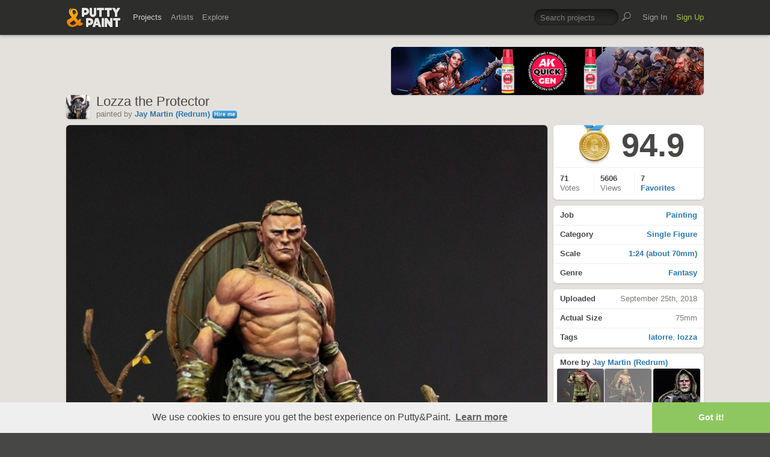

--- FILE ---
content_type: text/html; charset=UTF-8
request_url: https://www.puttyandpaint.com/projects/18875
body_size: 6800
content:
	<!DOCTYPE html>
<html lang="en" xmlns:og="https://ogp.me/ns#" xmlns:fb="https://www.facebook.com/2008/fbml">
	<head>

	
		<title>Lozza the Protector by Jay Martin (Redrum) · Putty&amp;Paint</title>
		<meta name="keywords" content="Painting, Single Figure, 1:24 (about 70mm), Fantasy, latorre, lozza">
		<meta name="description" content="So this project marked a somewhat return of mojo for me. I struggled through the summer and knew I wanted to paint this figure but I decided to start by building the first stages of the base first so a&hellip;">
		<meta property="og:title" content="Lozza the Protector by Jay Martin (Redrum) · Putty&amp;Paint"/>
		<meta property="og:url" content="https://www.puttyandpaint.com/projects/18875"/>
		<meta property="og:site_name" content="Putty&amp;Paint"/>
		<meta property="og:type" content="article"/>
		<meta property="og:description" content="So this project marked a somewhat return of mojo for me. I struggled through the summer and knew I wanted to paint this figure but I decided to start by building the first stages of the base first so a&hellip;"/>
		<meta property="og:image" content="https://www.puttyandpaint.com/images/uploads/artistworks/18875/cache/2__sized_l.jpg"/>
		<meta property="og:image:width" content="1200">
		<meta property="og:image:height" content="1600">
		
		<meta property="fb:app_id" content="483032588415369">

		
	


				<meta charset="utf-8" />
		<meta name="Robots" content="index,follow" />
		<meta name="viewport" content="initial-scale=1.0, maximum-scale=2.0" />
		<link rel="stylesheet" type="text/css" media="all" href="/assets/css/styles.css?v=1758454946" />
		<!--[if lt IE 9]><link rel="stylesheet" href="/assets/css/ie.css" /><![endif]-->
		
		<link rel="shortcut icon" type="image/x-icon" href="/favicon.png" />
		<link rel="apple-touch-icon-precomposed" href="/apple-touch-icon-precomposed.png"/>
	    <meta name="apple-mobile-web-app-title" content="Putty&amp;Paint">
		<script src="https://ajax.googleapis.com/ajax/libs/jquery/1.7.2/jquery.min.js"></script>
		<script src="https://www.puttyandpaint.com/assets/js/jquery.leanModal.min.js"></script>
		<script src="https://www.puttyandpaint.com/assets/js/jquery.form.js"></script>
		<!--<script src="https://www.puttyandpaint.com/assets/js/jquery.cookies.2.2.0.min.js"></script>-->
		<script src="https://www.puttyandpaint.com/assets/js/easy.notification.js"></script>
		<script src="/assets/js/sorcery.js?v=1758453796"></script>
		<!--[if lt IE 9]><script src="https://html5shiv.googlecode.com/svn/trunk/html5.js"></script><![endif]-->
		
		<script src="//cdnjs.cloudflare.com/ajax/libs/cookieconsent2/3.0.3/cookieconsent.min.js"></script>
		<script>
		window.addEventListener("load", function(){
		window.cookieconsent.initialise({
		  "palette": {
 		   "popup": {
		      "background": "#efefef",
		      "text": "#404040"
 		   },
		    "button": {
		      "background": "#8ec760",
		     "text": "#ffffff"
 		   }
		  },
		  "theme": "edgeless",
		  "content": {
		    "message": "We use cookies to ensure you get the best experience on Putty&amp;Paint.",
 		   "href": "https://www.puttyandpaint.com/legal-notice"
		  }
		})});
		</script>

		<!-- Global site tag (gtag.js) - Google Analytics -->
		<script async src="https://www.googletagmanager.com/gtag/js?id=G-04NDKJE67H"></script>
		<script>
		    window.dataLayer = window.dataLayer || [];
		    function gtag(){dataLayer.push(arguments);}
		    gtag('js', new Date());

		    gtag('config', 'G-04NDKJE67H');
		</script>

	<script type="text/javascript">
var reCAPTCHAv2_init=function(){document.reCAPTCHAv2(),window.jQuery&&window.jQuery(document).trigger("reCAPTCHAv2_init")};!function(){if(!window.___reCAPTCHAv2_init){window.___reCAPTCHAv2_init=!0,document.reCAPTCHAv2=function(a){if("undefined"!=typeof grecaptcha){void 0==a&&(a="g-recaptcha"),"string"==typeof a&&(a=window.jQuery?jQuery("."+a):document.getElementsByClassName(a)),void 0==a.length&&(a=[a]);for(var b=0;b<a.length;b++)grecaptcha.render(a[b],{sitekey:"6LeTzFsUAAAAACvvMMtb5u4-r5EnXLTuuyUD5Evs"})}};var a=document.createElement("script");a.type="text/javascript",a.async=!0,a.src="https://www.google.com/recaptcha/api.js?onload=reCAPTCHAv2_init&render=explicit&hl=en";var b=document.getElementsByTagName("script")[0];b.parentNode.insertBefore(a,b)}}();
</script></head>
<body id="projects">


  <header id="header" role="banner">
    <div class="wrapper top-head cf">
      <div id="logo"><a href="https://www.puttyandpaint.com/"><img src="https://www.puttyandpaint.com/assets/gfx/puttyandpaint.png" alt="Putty&amp;Paint" /></a></div>

      <div id="nav-wrap" class="cf">
      
      <nav class="main-nav cf" role="navigation">
        <ul class="cf">
          <li class="mainmenu n-projects">
            <span><a href="https://www.puttyandpaint.com/projects" class="current">Projects</a></span>
            <div class="submenu">
            <ul>
              <li><a href="https://www.puttyandpaint.com/projects">Popular</a></li>
              <li><a href="https://www.puttyandpaint.com/projects/editors-choice">Editors' Choice</a></li>
              <li><a href="https://www.puttyandpaint.com/projects/top-projects">Top Projects</a></li>
              <li><a href="https://www.puttyandpaint.com/projects/for-sale">For Sale</a></li>
                            <li><a href="https://www.puttyandpaint.com/projects/all-projects">All Projects</a></li>
            </ul>
            </div>
          </li>
          <li class="mainmenu n-artists">
            <span><a href="https://www.puttyandpaint.com/artists">Artists</a></span>
            <div class="submenu">
            <ul>
              <li><a href="https://www.puttyandpaint.com/artists">Everyone</a></li>
              <li><a href="https://www.puttyandpaint.com/artists/top-artists">Top Artists</a></li>
              <li><a href="https://www.puttyandpaint.com/artists/for-hire">For Hire</a></li>
                            <li><a href="https://www.puttyandpaint.com/memberlist">Memberlist</a></li>
            </ul>
            </div>
          </li>
          <li class="mainmenu n-explore">
            <span><a href="https://www.puttyandpaint.com/explore/search">Explore</a></span>
            <div class="submenu">
            <ul>
              <li><a href="https://www.puttyandpaint.com/explore/search">Search</a></li>
              <li><a href="https://www.puttyandpaint.com/explore/filter">Filter</a></li>
              <li><a href="https://www.puttyandpaint.com/explore/tags">Tags</a></li>
              <li><a href="https://www.puttyandpaint.com/explore/colors">Colors</a></li>
            </ul>
            </div>
          </li>
        </ul>
      </nav>

      
      <nav class="main-nav user-nav cf">

        <form id="top-search" class="cf" method="post" action="https://www.puttyandpaint.com/"  >
<div class='hiddenFields'>
<input type="hidden" name="XID" value="1c5a76c04a7435e197d84aeeb8df70234009e205" />
<input type="hidden" name="ACT" value="56" />
<input type="hidden" name="params" value="eyJjb2xsZWN0aW9uIjoicHJvamVjdHNfY29sbGVjdGlvbiIsImxvb3NlX2VuZHMiOiJ5ZXMiLCJyZXN1bHRfcGFnZSI6ImV4cGxvcmVcL3NlYXJjaCIsInNlYXJjaF9tb2RlIjoiYWxsIn0" />
<input type="hidden" name="site_id" value="1" />
</div>


          <fieldset>
              <input type="text" name="keywords" id="keywords" value="Search projects" onfocus="if(this.value=='Search projects'){this.value=''};" onblur="if(this.value==''){this.value='Search projects'};"/>
          </fieldset>
          <input type="submit" name="submit" class="submit" value=""/>
        </form>
        <ul>
                    <li class="mainmenu signin">
            <span><a href="https://www.puttyandpaint.com/signin">Sign In</a></span>
          </li>
          <li class="mainmenu signup">
            <span><a href="https://www.puttyandpaint.com/signup" class="green">Sign Up</a></span>
          </li>
          
          
        </ul>
      </nav>
      </div>
    </div><!-- Wrapper End -->

  </header><!-- Header End -->

  <div id="main">

  
<div class="wrapper cf">






  

  

    <header id="content-head" class="project-title bn cf">
    <div class="additional addi-top">
	
	
			<a href="https://ak-interactive.com/?utm_source=COLABORADOR&utm_campaign=REFERRAL" title="AK Interactive" target="_blank" rel="sponsored" ><img src="https://ak-masters.com/ak/PUTTYANDPAINT.COM/BANNER_AK.gif" alt="AK Interactive" /></a>
		
		
		
	
	</div>
    <div class="info-wrap">
      <a href="https://www.puttyandpaint.com/Redrum" class="member_photo">
		
		<img src="https://www.puttyandpaint.com/images/member_photos/cache/photo_456_m.jpg" alt="Jay Martin (Redrum)">
	
	</a>
      <h1>Lozza the Protector</h1>
      <ul class="project-about cf">
	<li class="member_info">
		<span class="by">painted</span> by <a href="https://www.puttyandpaint.com/Redrum">Jay Martin (Redrum) </a>	</li>
	
	
						<li class="follow-link">
				<a href="#contact-hire" rel="leanModal" title="Get in contact with Jay Martin (Redrum)" class="button hireme">Hire me</a>
			</li>
				

</ul>

	<script type="text/javascript">
		$(document).ready(function() {
			
			$("li.follow-link").find("a").click(function(){
				var myClass = $(this).attr("class");
				
				if( myClass == 'not-following' ) {
					var link = $(this).attr('href');
					var that = $(this);
					$.ajax({
						url: link,
						success: function(response) {
							that.animate({opacity: "hide"}, 0);
							that.addClass('following');
							that.removeClass('not-following');
							that.animate({opacity: "show"}, 400);
							that.attr('href', link+'/delete');
						}
					});
					return false;
					
				} else if( myClass == 'following' ) {
					var link = $(this).attr('href');
					var that = $(this);
					$.ajax({
						url: link,
						success: function(response) {
							that.animate({opacity: "hide"}, 0);
							that.addClass('not-following');
							that.removeClass('following');
							that.animate({opacity: "show"}, 400);
							var new_href = that.attr('href').replace('/delete', '')
							that.attr('href', new_href);
						}
					});
					return false;
				}			
				
			});
			
		});
	</script>
    </div>
  </header>
  <div id="contentwrap">
  <div id="content" class="project-single cf" role="main">
    <figure>
      <script src="https://www.puttyandpaint.com/assets/js/view.min.js?auto"></script>
              
          <div style="max-width: 1200px!important;">
		<a href="https://www.puttyandpaint.com/images/uploads/artistworks/18875/2__sized.jpg" class="view" rel="project-images">		
			<img src="/images/uploads/artistworks/18875/cache/2__sized_l.jpg" width="800" height="1067" style="max-width: 800px!important" alt="Lozza the Protector" />
		 
	</a>
	
</div>
        
          <div style="max-width: 1200px!important;">
		<a href="https://www.puttyandpaint.com/images/uploads/artistworks/18875/4__sized.jpg" class="view" rel="project-images">		
			<img src="/images/uploads/artistworks/18875/cache/4__sized_l.jpg" width="800" height="1067" style="max-width: 800px!important" alt="Lozza the Protector" />
		 
	</a>
	
</div>
        
          <div style="max-width: 1200px!important;">
		<a href="https://www.puttyandpaint.com/images/uploads/artistworks/18875/6__sized.jpg" class="view" rel="project-images">		
			<img src="/images/uploads/artistworks/18875/cache/6__sized_l.jpg" width="800" height="1067" style="max-width: 800px!important" alt="Lozza the Protector" />
		 
	</a>
	
</div>
        
          <div style="max-width: 1200px!important;">
		<a href="https://www.puttyandpaint.com/images/uploads/artistworks/18875/7__sized.jpg" class="view" rel="project-images">		
			<img src="/images/uploads/artistworks/18875/cache/7__sized_l.jpg" width="800" height="1067" style="max-width: 800px!important" alt="Lozza the Protector" />
		 
	</a>
	
</div>
        
            <figcaption>
      So this project marked a somewhat return of mojo for me. I struggled through the summer and knew I wanted to paint this figure but I decided to start by building the first stages of the base first so as to gain some inspiration and motivation. I love building bases and the more comfortable and happy I got with this one so I became more inspired and happy to put brush to figure.<br />
<br />
This wonderful sculpt by Latorre straight from the off looked like a post apocalyptic figure but I wanted to do something different, I wanted to give my own interpretation. Theres a sense of the tribal to this figure, whether its Maori or native Indian or whatever. So I decided I was going to place him into a very natural setting as some sort of protector of Mother Earth and the land he lives and depends on.<br />
<br />
I wanted a muted, harmonious colour palette with references to the tribal aspect, the design on the shield is an adaptation of some native Indian painting. <br />
<br />
The composition of the base is aimed to be balanced and to form triangles leading the viewer to the figure despite the rather complex groundwork (I was absolutely stoked that Mike Blank at Euro this past weekend, where it took Bronze, loved the composition as we all know how powerful his pieces are!). I added the leather strap and shield, the aim of the cold colour to the shield is to further bring out the focal point, the figure itself with the warmer skin tone. <br />
<br />
I hope you like it, thanks for your time<br />
Jay
      </figcaption>
    </figure>
  

<section id="comments">
  <div id="comments-container">
    <div class="spinner"></div>
  </div>
</section>


<style type="text/css">
#reply_form {display: none;}
</style>
<script>
document.addEventListener("DOMContentLoaded", function () {
  var container = document.getElementById("comments-container");
  var entryId = "18875";
  var postingInterval;

  // --- function to load comments ---
  function loadComments() {
    fetch("/ajax/comments/" + entryId)
      .then(r => r.text())
      .then(html => {
        container.innerHTML = html;
      })
      .catch(() => {
        container.innerHTML = "<p>Failed to load comments.</p>";
      });
  }

  // initial load
  loadComments();

  // --- handle form submissions (add or reply) ---
  container.addEventListener("submit", function (e) {
    if (e.target.tagName === "FORM") {
      e.preventDefault();

      // check for empty comment
      var textarea = e.target.querySelector("textarea[name='comment']");
      if (!textarea || !textarea.value.trim() || textarea.value === "Add a comment") {
        alert("Please enter a comment before posting.");
        return;
      }

      // find the submit button
      var submitBtn = e.target.querySelector('input[type="submit"], button[type="submit"]');
      if (submitBtn) {
        submitBtn.disabled = true;
        submitBtn.classList.add("submitting");
        submitBtn.dataset.originalValue = submitBtn.value; // store original text

        // animated dots
        var baseText = "Posting";
        var dots = 0;
        submitBtn.value = baseText;
        postingInterval = setInterval(function () {
          dots = (dots + 1) % 4; // cycles 0–3
          submitBtn.value = baseText + ".".repeat(dots);
        }, 400);
      }

      var formData = new FormData(e.target);

      fetch(e.target.action, {
        method: "POST",
        body: formData,
        credentials: "same-origin"
      })
      .then(r => r.text())
      .then(() => {
        loadComments(); // reload after submit
      })
      .finally(() => {
        if (submitBtn) {
          clearInterval(postingInterval);
          submitBtn.disabled = false;
          submitBtn.classList.remove("submitting");
          submitBtn.value = submitBtn.dataset.originalValue || "Post Comment";
        }
      });
    }
  });

  // --- handle reply link clicks with toggle ---
  document.addEventListener("click", function (e) {
    var replyLink = e.target.closest("a.reply");
    if (!replyLink) return;

    e.preventDefault();

    var replyForm = document.getElementById("reply_form");
    if (!replyForm) return;

    // set parent_id from the link's rel attribute
    var parentIdField = replyForm.querySelector("input[name=parent_id]");
    if (parentIdField) {
      parentIdField.value = replyLink.getAttribute("rel");
    }

    // move the form right after the clicked comment <li>
    var li = replyLink.closest("li");
    if (li) {
      li.insertAdjacentElement("afterend", replyForm);
    }

    // toggle visibility
    var isVisible = window.getComputedStyle(replyForm).display !== "none";
    replyForm.style.display = isVisible ? "none" : "block";
  });
});
</script>

  </div><!-- Content End -->
  </div><!-- Contentwrap End -->

  
  <aside role="contentinfo" id="sidebar" class="cf single-project">

    <section class="project-menu">
      <ul>
        <li id="score" class="cf">
                                  <div id="ribbon" class="gold">Gold</div>
                                          <h2>
            94.9
          </h2>
                  </li>
                  
              
        <li id="stats" class="cf">
          <ul>
            <li id="vote_count">
              <strong>71 </strong>
              <span>
                
		                  Votes                              </span>
            </li>
            <li id="view_count">
              <strong>5606</strong><span> Views</span>
              
            </li>
            <li id="fav_count">
              
              
              
                <strong>7</strong>
                <span> <a href="https://www.puttyandpaint.com/projects/18875/faved">Favorites</a></span>
              
              
            </li>
            
            <li id="favs" class="buttons cf">
                          </li>
          </ul>
        </li>
      </ul>
    </section>




      
      <section class="project-info buttons">
        <ul>
          <li><a href="https://www.puttyandpaint.com/explore/filter/painting"><strong>Job</strong> Painting</a></li>
          <li><a href="https://www.puttyandpaint.com/explore/filter/single_figure"><strong>Category</strong> Single Figure</a></li>
          <li><a href="https://www.puttyandpaint.com/explore/filter/1-24_about_70mm"><strong>Scale</strong> 1:24 (about 70mm)</a></li>
          <li><a href="https://www.puttyandpaint.com/explore/filter/fantasy"><strong>Genre</strong> Fantasy</a></li>
        </ul>
      </section>

      <section class="project-stats">
        <ul>
          
          <li><strong>Uploaded</strong> September 25th, 2018</li>
          
          <li><strong>Actual Size</strong> 75mm</li>          <li>
          <strong>Tags</strong> <a href="https://www.puttyandpaint.com/explore/tags/latorre" title="Show all projects tagged latorre">latorre</a>, <a href="https://www.puttyandpaint.com/explore/tags/lozza" title="Show all projects tagged lozza">lozza</a>
          </li>
                  </ul>
      </section>

      <section class="project-more">
        <h3><b>More by</b> <a href="https://www.puttyandpaint.com/Redrum" title="View Profile">Jay Martin (Redrum)</a></h3>
        <ul class="cf">
          <li class="next">
          
                        <a href="https://www.puttyandpaint.com/projects/19437" title="View Celtic Lord">
            
              
                <img src="/images/uploads/artistworks/19437/cache/20181112-jay-016__sized_center_xs.jpg" alt="Celtic Lord" width="78" height="78" />
              
            
            </a>
          
          </li>
          <li class="current">
            
              
                <img src="/images/uploads/artistworks/18875/cache/2__sized_center_xs.jpg" alt="Lozza the Protector" width="78" height="78" />
              
            
          </li>
          <li class="prev">
          
                        <a href="https://www.puttyandpaint.com/projects/18526" title="View A Cold Knight...">
            
              
                <img src="/images/uploads/artistworks/18526/cache/unspecified-7__sized_center_xs.jpeg" alt="A Cold Knight..." width="78" height="78" />
              
            
            </a>
          
          </li>
        </ul>
      </section>

      <section class="sec-pad">
        <h3>Like Putty&amp;Paint on <a href="https://www.facebook.com/puttyandpaint" target="_blank" title="Visit Putty&amp;Paint on facebook">facebook</a></h3>
      </section>








	
    <div id="shortcuts">
        </div>
    
    <div id="flag">
        
  </aside><!-- Sidebar End -->
  
    




</div><!-- Wrapper End -->



<div class="wrapper cf clear">
	<div class="additional addi-bottom">
	
	
			<a href="https://www.greenstuffworld.com/" title="Green Stuff World" target="_blank" rel="sponsored" ><img src="https://www.puttyandpaint.com/2gd6fhf/gsw-banner.gif" alt="Green Stuff World" /></a>
		
	</div>
</div>

</div><!-- Main End -->


<footer id="footer">
	<div class="wrapper cf">
		<section class="quarter">
			<nav id="foot-nav" role="navigation" class="cf">
				<ul>
										<li><a href="https://www.puttyandpaint.com/about" title="About Putty&amp;Paint">About</a></li>
					<li><a href="https://www.puttyandpaint.com/faq" title="FAQ">FAQ</a></li>
					<li><a href="https://www.puttyandpaint.com/blog" title="Blog">Blog</a></li>
					<li><a href="https://www.puttyandpaint.com/contact" title="Contact and Feeback">Contact</a></li>
					<li><a href="https://www.puttyandpaint.com/media" title="Media and Advertising">Media and Advertising</a></li>
				</ul>
			</nav><!-- Footer-Navigation End -->
			
		</section>
		<section class="quarter bloglist">
			<div>
<ul>
<li><a href="https://discord.gg/MWc79eWttb" title="Join Putty&amp;Paint on Discord">Discord</a></li>
<li><a href="https://www.facebook.com/puttyandpaint" title="Visit Putty&amp;Paint on facebook">facebook</a></li>
<li><a href="https://www.instagram.com/putty.and.paint/" title="Follow Putty&Paint on Instagram">Instagram</a></li>
</ul>
			
			</div>
		</section>		
		<section class="quarter right stats cf">

	
			<p id="project-count"><a href="https://www.puttyandpaint.com/projects" title="Show all projects">44341</a><br /><span>Projects</span></p>
			<p id="artist-count"><a href="https://www.puttyandpaint.com/artists" title="Show all artists">11574</a><br /><span>Artists</span></p>
	

		</section>
	</div><!-- Wrapper End -->
	
	<section class="copyright">
		
		<p>©2026 <a href="https://www.puttyandpaint.com/">puttyandpaint.com</a> · <a href="https://www.puttyandpaint.com/legal-notice" title="Imprint">Legal Notice</a> · <a href="https://www.puttyandpaint.com/terms" title="Terms of Service">Terms</a> · <a href="https://www.puttyandpaint.com/privacy" title="Privacy Policy">Privacy</a></p>
			
						
	</section>
	<p id="back-top"><a href="#header"><span></span>Back to Top</a></p>
	
</footer>












<!-- Analytics -->
<!--<script> 
    var gaProperty = 'UA-31623080-1'; 
    var disableStr = 'ga-disable-' + gaProperty; 
    if (document.cookie.indexOf(disableStr + '=true') > -1) { 
        window[disableStr] = true;
    } 
    function gaOptout() { 
        document.cookie = disableStr + '=true; expires=Thu, 31 Dec 2099 23:59:59 UTC; path=/'; 
        window[disableStr] = true; 
        alert('Das Tracking ist jetzt deaktiviert'); 
    } 
    (function(i,s,o,g,r,a,m){i['GoogleAnalyticsObject']=r;i[r]=i[r]||function(){(i[r].q=i[r].q||[]).push(arguments)},i[r].l=1*new Date();a=s.createElement(o), 
        m=s.getElementsByTagName(o)[0];a.async=1;a.src=g;m.parentNode.insertBefore(a,m) 
    })(window,document,'script','https://www.google-analytics.com/analytics.js','ga'); 

    ga('create', 'UA-31623080-1', 'auto'); 
    ga('set', 'anonymizeIp', true); 
    ga('send', 'pageview'); 
</script>-->

</html>


--- FILE ---
content_type: text/html; charset=UTF-8
request_url: https://www.puttyandpaint.com/ajax/comments/18875
body_size: 2148
content:
			
	
			<ul id="comments-list">
		
				<li class="cf has_replies">
					<div class="memberphoto">
													<img src="/images/member_photos/cache/photo_135_m.jpg" alt="" width="50" height="50" />
											</div>
					<div class="comment cf">
						<h3><a href="https://www.puttyandpaint.com/SergeyPopovichenko" title="">Serhii Popovichenko</a></h3>
						Great job! Excellent base! Good painting!
						<aside class="comment-info">
							September 25th, 2018 18:52
																				</aside>
					</div>
				
				<ul class="replied cmt_lvl_0">
				
				
		
				<li class="cf">
					<div class="memberphoto">
													<img src="/images/member_photos/cache/photo_456_m.jpg" alt="" width="50" height="50" />
											</div>
					<div class="comment cf">
						<h3><a href="https://www.puttyandpaint.com/Redrum" title="">Jay Martin (Redrum)</a></h3>
						Hey thank you so much. Always an honour to hear your words....
						<aside class="comment-info">
							September 25th, 2018 18:56
																				</aside>
					</div>
				
				
				</li></ul>
				
				
				</li>
		
				<li class="cf has_replies">
					<div class="memberphoto">
													<img src="/images/member_photos/cache/photo_1702_m.jpg" alt="" width="50" height="50" />
											</div>
					<div class="comment cf">
						<h3><a href="https://www.puttyandpaint.com/Demitris" title="">Demitris</a></h3>
						I think you worked very hard on this and it shows, I know the base got questioned but for me the ground work just make him look more menacing as he is up high, overseeing.
						<aside class="comment-info">
							September 25th, 2018 18:59
																				</aside>
					</div>
				
				<ul class="replied cmt_lvl_0">
				
				
		
				<li class="cf">
					<div class="memberphoto">
													<img src="/images/member_photos/cache/photo_456_m.jpg" alt="" width="50" height="50" />
											</div>
					<div class="comment cf">
						<h3><a href="https://www.puttyandpaint.com/Redrum" title="">Jay Martin (Redrum)</a></h3>
						Thanks mate! Can’t please everyone, but I’m happy with it and that’s not what counts!
						<aside class="comment-info">
							September 25th, 2018 19:00
																				</aside>
					</div>
				
				
				</li></ul>
				
				
				</li>
		
				<li class="cf has_replies">
					<div class="memberphoto">
													<img src="/images/member_photos/cache/photo_703_m.jpg" alt="" width="50" height="50" />
											</div>
					<div class="comment cf">
						<h3><a href="https://www.puttyandpaint.com/GoldfishofJustice" title="">Steve 'Captain' Cornish</a></h3>
						superb basing as always mate!, your most natural piece so far i think, it comes together really nicely.
						<aside class="comment-info">
							September 25th, 2018 19:05
																				</aside>
					</div>
				
				<ul class="replied cmt_lvl_0">
				
				
		
				<li class="cf">
					<div class="memberphoto">
													<img src="/images/member_photos/cache/photo_456_m.jpg" alt="" width="50" height="50" />
											</div>
					<div class="comment cf">
						<h3><a href="https://www.puttyandpaint.com/Redrum" title="">Jay Martin (Redrum)</a></h3>
						Thanks mate much appreciated!
						<aside class="comment-info">
							September 25th, 2018 19:46
																				</aside>
					</div>
				
				
				</li></ul>
				
				
				</li>
		
				<li class="cf has_replies">
					<div class="memberphoto">
													<img src="/images/member_photos/cache/photo_1090_m.jpeg" alt="" width="50" height="50" />
											</div>
					<div class="comment cf">
						<h3><a href="https://www.puttyandpaint.com/infelix" title="">Nils Holmbergh</a></h3>
						Great work, especially on the basing.
						<aside class="comment-info">
							September 25th, 2018 19:08
																				</aside>
					</div>
				
				<ul class="replied cmt_lvl_0">
				
				
		
				<li class="cf">
					<div class="memberphoto">
													<img src="/images/member_photos/cache/photo_456_m.jpg" alt="" width="50" height="50" />
											</div>
					<div class="comment cf">
						<h3><a href="https://www.puttyandpaint.com/Redrum" title="">Jay Martin (Redrum)</a></h3>
						Thank you, glad you like it!
						<aside class="comment-info">
							September 25th, 2018 19:47
																				</aside>
					</div>
				
				
				</li></ul>
				
				
				</li>
		
				<li class="cf has_replies">
					<div class="memberphoto">
													<img src="/images/member_photos/cache/photo_2476_m.jpg" alt="" width="50" height="50" />
											</div>
					<div class="comment cf">
						<h3><a href="https://www.puttyandpaint.com/MagnusFagerberg" title="">Magnus Fagerberg</a><span class="pro-badge"><a href="/upgrade">PLUS</a></span></h3>
						Beautiful job, love it!
						<aside class="comment-info">
							September 25th, 2018 19:26
																				</aside>
					</div>
				
				<ul class="replied cmt_lvl_0">
				
				
		
				<li class="cf">
					<div class="memberphoto">
													<img src="/images/member_photos/cache/photo_456_m.jpg" alt="" width="50" height="50" />
											</div>
					<div class="comment cf">
						<h3><a href="https://www.puttyandpaint.com/Redrum" title="">Jay Martin (Redrum)</a></h3>
						Wow thank you Magnus!
						<aside class="comment-info">
							September 25th, 2018 19:48
																				</aside>
					</div>
				
				
				</li></ul>
				
				
				</li>
		
				<li class="cf">
					<div class="memberphoto">
													<img src="/images/member_photos/cache/photo_4525_m.jpg" alt="" width="50" height="50" />
											</div>
					<div class="comment cf">
						<h3><a href="https://www.puttyandpaint.com/Jaroslav_Matejcek" title="">Jaroslav_Matejcek</a></h3>
						Add a comment
						<aside class="comment-info">
							September 25th, 2018 19:43
																				</aside>
					</div>
				
				
				
				
				
				</li>
		
				<li class="cf has_replies">
					<div class="memberphoto">
													<img src="/images/member_photos/cache/photo_4525_m.jpg" alt="" width="50" height="50" />
											</div>
					<div class="comment cf">
						<h3><a href="https://www.puttyandpaint.com/Jaroslav_Matejcek" title="">Jaroslav_Matejcek</a></h3>
						Gold my friend! Great work!
						<aside class="comment-info">
							September 25th, 2018 19:45
																				</aside>
					</div>
				
				<ul class="replied cmt_lvl_0">
				
				
		
				<li class="cf">
					<div class="memberphoto">
													<img src="/images/member_photos/cache/photo_456_m.jpg" alt="" width="50" height="50" />
											</div>
					<div class="comment cf">
						<h3><a href="https://www.puttyandpaint.com/Redrum" title="">Jay Martin (Redrum)</a></h3>
						Thank you, really happy you like the result!
						<aside class="comment-info">
							September 25th, 2018 19:48
																				</aside>
					</div>
				
				
				</li></ul>
				
				
				</li>
		
				<li class="cf has_replies">
					<div class="memberphoto">
													<img src="/images/member_photos/cache/photo_214_m.jpg" alt="" width="50" height="50" />
											</div>
					<div class="comment cf">
						<h3><a href="https://www.puttyandpaint.com/Ernest" title="">Ernest</a></h3>
						one of your best projects
						<aside class="comment-info">
							September 25th, 2018 20:13
																				</aside>
					</div>
				
				<ul class="replied cmt_lvl_0">
				
				
		
				<li class="cf">
					<div class="memberphoto">
													<img src="/images/member_photos/cache/photo_456_m.jpg" alt="" width="50" height="50" />
											</div>
					<div class="comment cf">
						<h3><a href="https://www.puttyandpaint.com/Redrum" title="">Jay Martin (Redrum)</a></h3>
						Many thanks, this means a lot to me!
						<aside class="comment-info">
							September 25th, 2018 20:31
																				</aside>
					</div>
				
				
				</li></ul>
				
				
				</li>
		
				<li class="cf has_replies">
					<div class="memberphoto">
													<img src="/images/member_photos/cache/photo_982_m.jpg" alt="" width="50" height="50" />
											</div>
					<div class="comment cf">
						<h3><a href="https://www.puttyandpaint.com/marco" title="">Marc Mussat</a><span class="pro-badge"><a href="/upgrade">PLUS</a></span></h3>
						had the pleasure of seeing it live at the Euro !
gret composition , fig and base !
						<aside class="comment-info">
							September 25th, 2018 20:52
																				</aside>
					</div>
				
				<ul class="replied cmt_lvl_0">
				
				
		
				<li class="cf">
					<div class="memberphoto">
													<img src="/images/member_photos/cache/photo_456_m.jpg" alt="" width="50" height="50" />
											</div>
					<div class="comment cf">
						<h3><a href="https://www.puttyandpaint.com/Redrum" title="">Jay Martin (Redrum)</a></h3>
						Very kind Marc, and always a pleasure to talk to you!
						<aside class="comment-info">
							September 25th, 2018 21:04
																				</aside>
					</div>
				
				
				</li></ul>
				
				
				</li>
		
				<li class="cf has_replies">
					<div class="memberphoto">
													<img src="/images/member_photos/cache/photo_1622_m.jpg" alt="" width="50" height="50" />
											</div>
					<div class="comment cf">
						<h3><a href="https://www.puttyandpaint.com/NateZhang" title="">NateZhang</a></h3>
						superb，！
						<aside class="comment-info">
							September 26th, 2018 02:19
																				</aside>
					</div>
				
				<ul class="replied cmt_lvl_0">
				
				
		
				<li class="cf">
					<div class="memberphoto">
													<img src="/images/member_photos/cache/photo_456_m.jpg" alt="" width="50" height="50" />
											</div>
					<div class="comment cf">
						<h3><a href="https://www.puttyandpaint.com/Redrum" title="">Jay Martin (Redrum)</a></h3>
						Many thanks!
						<aside class="comment-info">
							September 26th, 2018 11:35
																				</aside>
					</div>
				
				
				</li></ul>
				
				
				</li>
		
				<li class="cf has_replies">
					<div class="memberphoto">
													<img src="/images/member_photos/cache/photo_827_m.jpg" alt="" width="50" height="50" />
											</div>
					<div class="comment cf">
						<h3><a href="https://www.puttyandpaint.com/Kristian" title="">Kristian Simonsen</a></h3>
						Super work!
						<aside class="comment-info">
							September 26th, 2018 05:34
																				</aside>
					</div>
				
				<ul class="replied cmt_lvl_0">
				
				
		
				<li class="cf">
					<div class="memberphoto">
													<img src="/images/member_photos/cache/photo_456_m.jpg" alt="" width="50" height="50" />
											</div>
					<div class="comment cf">
						<h3><a href="https://www.puttyandpaint.com/Redrum" title="">Jay Martin (Redrum)</a></h3>
						Thanks mate, glad you like it!!
						<aside class="comment-info">
							September 26th, 2018 11:36
																				</aside>
					</div>
				
				
				</li></ul>
				
				
				</li>
		
				<li class="cf has_replies">
					<div class="memberphoto">
													<img src="/images/member_photos/cache/photo_523_m.jpeg" alt="" width="50" height="50" />
											</div>
					<div class="comment cf">
						<h3><a href="https://www.puttyandpaint.com/Synthet" title="">Denniz Hedin Salo</a><span class="pro-badge"><a href="/upgrade">PLUS</a></span></h3>
						Great job, nice skinones and spot on with the freehand on the shield. Keep i up!
						<aside class="comment-info">
							September 26th, 2018 19:21
																				</aside>
					</div>
				
				<ul class="replied cmt_lvl_0">
				
				
		
				<li class="cf">
					<div class="memberphoto">
													<img src="/images/member_photos/cache/photo_456_m.jpg" alt="" width="50" height="50" />
											</div>
					<div class="comment cf">
						<h3><a href="https://www.puttyandpaint.com/Redrum" title="">Jay Martin (Redrum)</a></h3>
						Awesome, thanks for your words!
						<aside class="comment-info">
							September 26th, 2018 19:26
																				</aside>
					</div>
				
				
				</li></ul>
				
				
				</li>
		
				<li class="cf has_replies">
					<div class="memberphoto">
													<img src="/images/member_photos/cache/photo_504_m.jpg" alt="" width="50" height="50" />
											</div>
					<div class="comment cf">
						<h3><a href="https://www.puttyandpaint.com/luisgomezpradal" title="">luisgomezpradal</a></h3>
						Cool composition..your mojo is back stronger!
						<aside class="comment-info">
							September 28th, 2018 09:57
																				</aside>
					</div>
				
				<ul class="replied cmt_lvl_0">
				
				
		
				<li class="cf">
					<div class="memberphoto">
													<img src="/images/member_photos/cache/photo_456_m.jpg" alt="" width="50" height="50" />
											</div>
					<div class="comment cf">
						<h3><a href="https://www.puttyandpaint.com/Redrum" title="">Jay Martin (Redrum)</a></h3>
						Haha many thanks for your kind words mate!!
						<aside class="comment-info">
							September 28th, 2018 11:41
																				</aside>
					</div>
				
				
				</li></ul>
				
				
				</li>
		
				<li class="cf has_replies">
					<div class="memberphoto">
													<img src="/images/member_photos/cache/photo_878_m.jpg" alt="" width="50" height="50" />
											</div>
					<div class="comment cf">
						<h3><a href="https://www.puttyandpaint.com/Olga" title="">Olga Kropotova</a></h3>
						Superb! Great skin tones and basing! Bravo Jay!
						<aside class="comment-info">
							October 19th, 2018 21:38
																				</aside>
					</div>
				
				<ul class="replied cmt_lvl_0">
				
				
		
				<li class="cf">
					<div class="memberphoto">
													<img src="/images/member_photos/cache/photo_456_m.jpg" alt="" width="50" height="50" />
											</div>
					<div class="comment cf">
						<h3><a href="https://www.puttyandpaint.com/Redrum" title="">Jay Martin (Redrum)</a></h3>
						wow thank you Olga!
						<aside class="comment-info">
							October 21st, 2018 10:18
																				</aside>
					</div>
				
				
				</li></ul>
				
				
				</li>
		
				<li class="cf">
					<div class="memberphoto">
													<img src="/images/member_photos/cache/photo_690_m.jpg" alt="" width="50" height="50" />
											</div>
					<div class="comment cf">
						<h3><a href="https://www.puttyandpaint.com/Slawol" title="">Sławomir Borysowski - &quot;Sławol&quot;</a></h3>
						Oh yes!

Gold.

Cheers,
Sławol
						<aside class="comment-info">
							November 12th, 2018 20:52
																				</aside>
					</div>
				
				
				
				
				
				</li>
		
				<li class="cf">
					<div class="memberphoto">
													<img src="/images/member_photos/cache/photo_4729_m.jpg" alt="" width="50" height="50" />
											</div>
					<div class="comment cf">
						<h3><a href="https://www.puttyandpaint.com/smallsoldier" title="">smallsoldier (Scott Pasishnek)</a></h3>
						That's another beauty. Great painting and composition!
						<aside class="comment-info">
							November 13th, 2018 08:04
																				</aside>
					</div>
				
				
				
				
				
				</li>
		
				<li class="cf">
					<div class="memberphoto">
													<img src="/images/member_photos/cache/photo_4499_m.png" alt="" width="50" height="50" />
											</div>
					<div class="comment cf">
						<h3><a href="https://www.puttyandpaint.com/blast-models" title="">Blast Model</a></h3>
						Very good painting
						<aside class="comment-info">
							March 13th, 2019 15:28
																				</aside>
					</div>
				
				
				
				
				
				</li>
		
				<li class="cf">
					<div class="memberphoto">
						<img src="/assets/gfx/photo_missing.png" width="50" height="50">
											</div>
					<div class="comment cf">
						<h3><a href="https://www.puttyandpaint.com/pstockley" title="">pstockley</a></h3>
						Nice scene!
						<aside class="comment-info">
							March 31st, 2019 19:17
																				</aside>
					</div>
				
				
				
				
				
				</li>
		
				<li class="cf">
					<div class="memberphoto">
													<img src="/images/member_photos/cache/photo_5666_m.jpg" alt="" width="50" height="50" />
											</div>
					<div class="comment cf">
						<h3><a href="https://www.puttyandpaint.com/DavidBatista" title="">David Batista</a></h3>
						Como sabes pintamos esta figura casi a la vez, realmente mi versión es una mierda.., te felicito. Oro.
						<aside class="comment-info">
							September 19th, 2019 00:27
																				</aside>
					</div>
				
				
				
				
				
				</li>
		
				<li class="cf">
					<div class="memberphoto">
						<img src="/assets/gfx/photo_missing.png" width="50" height="50">
											</div>
					<div class="comment cf">
						<h3><a href="https://www.puttyandpaint.com/kingbingo" title="">kingbingo</a></h3>
						Nice base and nice Colorpainting. Gold for you
						<aside class="comment-info">
							February 20th, 2022 13:09
																				</aside>
					</div>
				
				
				
				
				
				</li>
		
			</ul>
	

		
